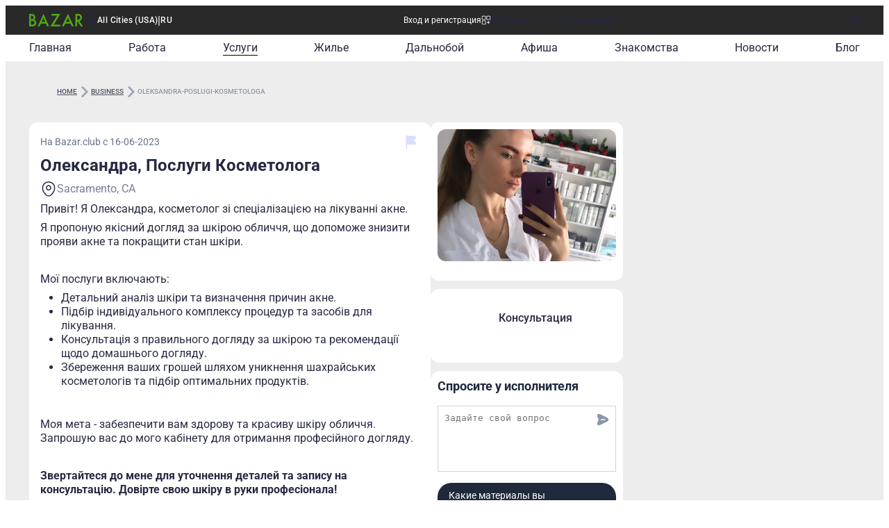

--- FILE ---
content_type: text/css; charset=utf-8
request_url: https://www.bazar.club/_nuxt/_slug_.CnmZZ7BR.css
body_size: 74
content:
@charset "UTF-8";iframe[data-v-c79ea18f]{border-radius:6px;max-width:100%}@media screen and (max-width:786px){iframe[data-v-c79ea18f]{width:100%}}.link[data-v-91ddeb9c]:before{content:"";inset:0;position:absolute}.custom-scrollbar[data-v-da5f133a]{scrollbar-color:#8c97ac;scrollbar-width:auto;-webkit-overflow-scrolling:auto;overflow-y:scroll;scrollbar-gutter:stable}.custom-scrollbar[data-v-da5f133a]::-webkit-scrollbar{width:5px}.custom-scrollbar[data-v-da5f133a]::-webkit-scrollbar-thumb{background-clip:padding-box;background-color:#8c97ac;border-radius:16px;border-right:1px solid transparent}.text-icon-hover[data-v-a83cfedf]:hover{color:#52a713}.text-icon-hover:hover .icon[data-v-a83cfedf]{--icon-color: #52a713}[data-v-a83cfedf] .video iframe{width:100%}.special-content[data-v-a83cfedf] :is(h1,h2,h3,h4,p,span){margin:15px 0}.special-content p[data-v-a83cfedf]{line-height:160%}.special-content[data-v-a83cfedf] :is(h1){font-size:1.5rem}.special-content[data-v-a83cfedf] :is(h2){font-size:1.4rem}.special-content[data-v-a83cfedf] :is(h3){font-size:1.2rem}


--- FILE ---
content_type: text/css; charset=utf-8
request_url: https://www.bazar.club/_nuxt/BaseTemplate.ChabeidW.css
body_size: -130
content:
.inactive-post[data-v-d7f8ad11]{position:relative}.inactive-post[data-v-d7f8ad11]:before{content:"";inset:0;position:absolute}.inactive-post[data-v-d7f8ad11]{filter:opacity(.5)}.inactive-post[data-v-d7f8ad11] .single-post-content{display:-webkit-box;-webkit-line-clamp:2;line-clamp:2;-webkit-box-orient:vertical;overflow:hidden}


--- FILE ---
content_type: text/javascript; charset=utf-8
request_url: https://www.bazar.club/_nuxt/BV03bDqk.js
body_size: -261
content:
import{aF as a}from"./C5sv8tlQ.js";var e=a();export{e as O};


--- FILE ---
content_type: text/javascript; charset=utf-8
request_url: https://www.bazar.club/_nuxt/BCgxlBq0.js
body_size: 1373
content:
import{_ as v,a as b}from"./D9rxzUcG.js";import{k as x,h as k,_ as h,g as c,o as w,aL as y}from"./C5sv8tlQ.js";import{q as d,d as N,v as F,l as $,E as m,Z as S,u,W as s,P as V,ab as L,X as M,a3 as B,a4 as T,a0 as z,Y as C,k as E,Q as p,_ as I,$ as R,a8 as W}from"./B89iue2T.js";import"./BbYULcFH.js";import"./mj_-v_t-.js";import"./CNk251C9.js";import"./BV03bDqk.js";import"./zKulARn9.js";import"./By98Bd2h.js";import"./c6KnJedI.js";import"./BCYy73wW.js";import"./BD2cbfO7.js";import"./Co0atx4E.js";import"./BW5WiQQo.js";import"./BZw5hcto.js";import"./C8sawlZ8.js";import"./Cu91tJqE.js";import"./Cn1Bc6Q9.js";import"./B0czS_Z-.js";import"./BOmSp-Z6.js";import"./D1fDqZUO.js";import"./DOK3jmaI.js";import"./FocMwlmn.js";import"./BZwrooRP.js";const j=[{name:"Главная",link:"/",routeNames:["location"]},{name:"Работа",link:"/job",routeNames:["location-job","location-job-category","location-workers","location-workers-category"]},{name:"Услуги",link:"/business",routeNames:["location-business","location-business-category"]},{name:"Жилье",link:"/properties",routeNames:["location-properties","location-properties-category","location-properties-type-property_type"]},{name:"Дальнобой",link:"/cdl",routeNames:["location-cdl","location-cdl-category","location-no-cdl","location-no-cdl-category","location-drivers-corner","location-drivers-corner-category","location-drivers-category-category"]},{name:"Афиша",link:"/afisha",routeNames:["location-afisha"]},{name:"Знакомства",link:"/dating",routeNames:["location-dating"]},{name:"Новости",link:"/news",routeNames:["location-news"]},{name:"Блог",link:"/blog",routeNames:["location-blog"]}],Y=d({__name:"Navigation",setup(_){const o=x(),t=N(null),i=F(()=>j);function l(a){return a==="/"?o.path==="/"||o.path.endsWith(`/${o.params.location}`):o.path.includes(a)}return $(()=>o.fullPath,()=>{t.value&&(t.value.scrollLeft=0)}),(a,e)=>{const r=k;return u(o).path!=="/single-promotion"?(s(),m("div",{key:0,ref_key:"wrapperRef",ref:t,class:"wrapper flex items-start self-stretch gap-2 overflow-x-scroll whitespace-nowrap border-rd-[0px_0px_16px_16px] bg-[#FFF] pb-4 pl-4 pr-4 pt-0 sm:hidden"},[(s(!0),m(V,null,L(u(i),n=>(s(),M(r,{key:n.name,to:n.link,class:C(["relative order-2 w-full cursor-pointer gap-2 rounded-2 bg-[#F2F2F2] px-3 py-2 text-4 text-dark-blue font-400 lh-4.5",{"router-link-active":l(n.link)}])},{default:B(()=>[T(z(a.$t(n.name)),1)]),_:2},1032,["to","class"]))),128))],512)):S("",!0)}}}),q=h(Y,[["__scopeId","data-v-b90e809f"]]),D={class:"min-h-screen flex flex-col bg-[#ededed]"},H={class:"flex flex-grow flex-col text-left"},fo=d({__name:"default",setup(_){const o=c(()=>0,"$IWTqfbgBdT"),t=c(()=>0,"$4Iha9YgIRg"),i=c("isVisibleMobileNavigation",()=>!1),{width:l}=w();function a(){const e=window.pageYOffset||document.documentElement.scrollTop,r=e>t.value?"down":"up";t.value=e<=0?0:e,r==="down"||e===0?o.value=-10:o.value=48,i.value=o.value===48}return E(()=>{l.value<640&&y(window,"scroll",a)}),(e,r)=>{const n=v,f=q,g=b;return s(),m("div",D,[p(n),I("main",H,[p(f,{style:W({top:`${u(o)}px`,transition:"top 0.3s"}),class:"sticky z-7 mb-4 pt-1"},null,8,["style"]),R(e.$slots,"default")]),p(g)])}}});export{fo as default};


--- FILE ---
content_type: text/javascript; charset=utf-8
request_url: https://www.bazar.club/_nuxt/CtdOR8yK.js
body_size: -269
content:
import{S as r}from"./C5sv8tlQ.js";function a(){return r}export{a as u};


--- FILE ---
content_type: text/javascript; charset=utf-8
request_url: https://www.bazar.club/_nuxt/0Iu8dX7I.js
body_size: -188
content:
import{k as e,m as u,l as n}from"./C5sv8tlQ.js";function a(){const o=e(),t=u();return n().public.appleIdUrl+t.resolve({name:o.name||void 0}).path}export{a as u};


--- FILE ---
content_type: text/javascript; charset=utf-8
request_url: https://www.bazar.club/_nuxt/D1fDqZUO.js
body_size: -185
content:
import"./C5sv8tlQ.js";const o=""+new URL("GooglePlay-white.CgxrYepW.svg",import.meta.url).href;export{o as _};


--- FILE ---
content_type: application/javascript; charset=UTF-8
request_url: https://www.bazar.club/cdn-cgi/challenge-platform/h/g/scripts/jsd/5eaf848a0845/main.js?
body_size: 4646
content:
window._cf_chl_opt={xkKZ4:'g'};~function(T1,A,N,J,z,S,G,k){T1=n,function(b,B,TQ,T0,e,m){for(TQ={b:484,B:466,e:396,m:449,E:472,y:435,F:424,M:462,c:475},T0=n,e=b();!![];)try{if(m=parseInt(T0(TQ.b))/1+-parseInt(T0(TQ.B))/2+parseInt(T0(TQ.e))/3+parseInt(T0(TQ.m))/4+parseInt(T0(TQ.E))/5+-parseInt(T0(TQ.y))/6*(-parseInt(T0(TQ.F))/7)+parseInt(T0(TQ.M))/8*(-parseInt(T0(TQ.c))/9),B===m)break;else e.push(e.shift())}catch(E){e.push(e.shift())}}(T,384729),A=this||self,N=A[T1(440)],J={},J[T1(403)]='o',J[T1(451)]='s',J[T1(385)]='u',J[T1(441)]='z',J[T1(454)]='n',J[T1(460)]='I',J[T1(389)]='b',z=J,A[T1(489)]=function(B,E,y,F,Ts,TV,Tc,TB,V,s,i,X,o,I){if(Ts={b:496,B:478,e:411,m:478,E:379,y:485,F:399,M:379,c:493,V:494,s:407,i:431,a:458},TV={b:443,B:407,e:467},Tc={b:447,B:463,e:470,m:450},TB=T1,null===E||void 0===E)return F;for(V=l(E),B[TB(Ts.b)][TB(Ts.B)]&&(V=V[TB(Ts.e)](B[TB(Ts.b)][TB(Ts.m)](E))),V=B[TB(Ts.E)][TB(Ts.y)]&&B[TB(Ts.F)]?B[TB(Ts.M)][TB(Ts.y)](new B[(TB(Ts.F))](V)):function(U,Te,K){for(Te=TB,U[Te(TV.b)](),K=0;K<U[Te(TV.B)];U[K+1]===U[K]?U[Te(TV.e)](K+1,1):K+=1);return U}(V),s='nAsAaAb'.split('A'),s=s[TB(Ts.c)][TB(Ts.V)](s),i=0;i<V[TB(Ts.s)];X=V[i],o=W(B,E,X),s(o)?(I='s'===o&&!B[TB(Ts.i)](E[X]),TB(Ts.a)===y+X?M(y+X,o):I||M(y+X,E[X])):M(y+X,o),i++);return F;function M(U,K,Tr){Tr=n,Object[Tr(Tc.b)][Tr(Tc.B)][Tr(Tc.e)](F,K)||(F[K]=[]),F[K][Tr(Tc.m)](U)}},S=T1(448)[T1(434)](';'),G=S[T1(493)][T1(494)](S),A[T1(491)]=function(B,m,Ti,Tm,E,y,F,M){for(Ti={b:427,B:407,e:407,m:392,E:450,y:391},Tm=T1,E=Object[Tm(Ti.b)](m),y=0;y<E[Tm(Ti.B)];y++)if(F=E[y],'f'===F&&(F='N'),B[F]){for(M=0;M<m[E[y]][Tm(Ti.e)];-1===B[F][Tm(Ti.m)](m[E[y]][M])&&(G(m[E[y]][M])||B[F][Tm(Ti.E)]('o.'+m[E[y]][M])),M++);}else B[F]=m[E[y]][Tm(Ti.y)](function(V){return'o.'+V})},k=function(TK,TU,TI,To,TX,Tv,TA,B,e,m){return TK={b:380,B:490},TU={b:468,B:468,e:468,m:450,E:388,y:468,F:397,M:450,c:468},TI={b:407},To={b:432},TX={b:407,B:397,e:447,m:463,E:470,y:447,F:463,M:463,c:432,V:450,s:450,i:450,a:468,v:450,X:447,o:463,I:432,U:450,K:450,O:432,L:450,d:450,R:450,P:388},Tv={b:393,B:397},TA=T1,B=String[TA(TK.b)],e={'h':function(E){return E==null?'':e.g(E,6,function(y,Tu){return Tu=n,Tu(Tv.b)[Tu(Tv.B)](y)})},'g':function(E,y,F,TN,M,V,s,i,X,o,I,U,K,O,L,R,P,H){if(TN=TA,E==null)return'';for(V={},s={},i='',X=2,o=3,I=2,U=[],K=0,O=0,L=0;L<E[TN(TX.b)];L+=1)if(R=E[TN(TX.B)](L),Object[TN(TX.e)][TN(TX.m)][TN(TX.E)](V,R)||(V[R]=o++,s[R]=!0),P=i+R,Object[TN(TX.y)][TN(TX.F)][TN(TX.E)](V,P))i=P;else{if(Object[TN(TX.e)][TN(TX.M)][TN(TX.E)](s,i)){if(256>i[TN(TX.c)](0)){for(M=0;M<I;K<<=1,y-1==O?(O=0,U[TN(TX.V)](F(K)),K=0):O++,M++);for(H=i[TN(TX.c)](0),M=0;8>M;K=H&1.05|K<<1,y-1==O?(O=0,U[TN(TX.s)](F(K)),K=0):O++,H>>=1,M++);}else{for(H=1,M=0;M<I;K=K<<1.32|H,O==y-1?(O=0,U[TN(TX.i)](F(K)),K=0):O++,H=0,M++);for(H=i[TN(TX.c)](0),M=0;16>M;K=K<<1.48|1&H,y-1==O?(O=0,U[TN(TX.V)](F(K)),K=0):O++,H>>=1,M++);}X--,X==0&&(X=Math[TN(TX.a)](2,I),I++),delete s[i]}else for(H=V[i],M=0;M<I;K=K<<1|H&1.83,O==y-1?(O=0,U[TN(TX.v)](F(K)),K=0):O++,H>>=1,M++);i=(X--,0==X&&(X=Math[TN(TX.a)](2,I),I++),V[P]=o++,String(R))}if(''!==i){if(Object[TN(TX.X)][TN(TX.o)][TN(TX.E)](s,i)){if(256>i[TN(TX.I)](0)){for(M=0;M<I;K<<=1,O==y-1?(O=0,U[TN(TX.v)](F(K)),K=0):O++,M++);for(H=i[TN(TX.I)](0),M=0;8>M;K=K<<1|H&1.68,O==y-1?(O=0,U[TN(TX.U)](F(K)),K=0):O++,H>>=1,M++);}else{for(H=1,M=0;M<I;K=K<<1|H,O==y-1?(O=0,U[TN(TX.K)](F(K)),K=0):O++,H=0,M++);for(H=i[TN(TX.O)](0),M=0;16>M;K=1&H|K<<1,O==y-1?(O=0,U[TN(TX.i)](F(K)),K=0):O++,H>>=1,M++);}X--,0==X&&(X=Math[TN(TX.a)](2,I),I++),delete s[i]}else for(H=V[i],M=0;M<I;K=1&H|K<<1,y-1==O?(O=0,U[TN(TX.L)](F(K)),K=0):O++,H>>=1,M++);X--,0==X&&I++}for(H=2,M=0;M<I;K=1&H|K<<1,O==y-1?(O=0,U[TN(TX.d)](F(K)),K=0):O++,H>>=1,M++);for(;;)if(K<<=1,O==y-1){U[TN(TX.R)](F(K));break}else O++;return U[TN(TX.P)]('')},'j':function(E,Tj){return Tj=TA,null==E?'':E==''?null:e.i(E[Tj(TI.b)],32768,function(y,Tg){return Tg=Tj,E[Tg(To.b)](y)})},'i':function(E,y,F,TD,M,V,s,i,X,o,I,U,K,O,L,R,H,P){for(TD=TA,M=[],V=4,s=4,i=3,X=[],U=F(0),K=y,O=1,o=0;3>o;M[o]=o,o+=1);for(L=0,R=Math[TD(TU.b)](2,2),I=1;R!=I;P=K&U,K>>=1,K==0&&(K=y,U=F(O++)),L|=I*(0<P?1:0),I<<=1);switch(L){case 0:for(L=0,R=Math[TD(TU.B)](2,8),I=1;I!=R;P=U&K,K>>=1,K==0&&(K=y,U=F(O++)),L|=(0<P?1:0)*I,I<<=1);H=B(L);break;case 1:for(L=0,R=Math[TD(TU.e)](2,16),I=1;I!=R;P=U&K,K>>=1,0==K&&(K=y,U=F(O++)),L|=I*(0<P?1:0),I<<=1);H=B(L);break;case 2:return''}for(o=M[3]=H,X[TD(TU.m)](H);;){if(O>E)return'';for(L=0,R=Math[TD(TU.b)](2,i),I=1;R!=I;P=K&U,K>>=1,0==K&&(K=y,U=F(O++)),L|=I*(0<P?1:0),I<<=1);switch(H=L){case 0:for(L=0,R=Math[TD(TU.e)](2,8),I=1;I!=R;P=K&U,K>>=1,K==0&&(K=y,U=F(O++)),L|=I*(0<P?1:0),I<<=1);M[s++]=B(L),H=s-1,V--;break;case 1:for(L=0,R=Math[TD(TU.B)](2,16),I=1;R!=I;P=K&U,K>>=1,K==0&&(K=y,U=F(O++)),L|=I*(0<P?1:0),I<<=1);M[s++]=B(L),H=s-1,V--;break;case 2:return X[TD(TU.E)]('')}if(V==0&&(V=Math[TD(TU.y)](2,i),i++),M[H])H=M[H];else if(s===H)H=o+o[TD(TU.F)](0);else return null;X[TD(TU.M)](H),M[s++]=o+H[TD(TU.F)](0),V--,o=H,0==V&&(V=Math[TD(TU.c)](2,i),i++)}}},m={},m[TA(TK.B)]=e.h,m}(),x();function l(B,TM,Tb,e){for(TM={b:411,B:427,e:446},Tb=T1,e=[];null!==B;e=e[Tb(TM.b)](Object[Tb(TM.B)](B)),B=Object[Tb(TM.e)](B));return e}function W(B,e,m,TF,Tn,E){Tn=(TF={b:479,B:379,e:415,m:379,E:400},T1);try{return e[m][Tn(TF.b)](function(){}),'p'}catch(y){}try{if(e[m]==null)return e[m]===void 0?'u':'x'}catch(F){return'i'}return B[Tn(TF.B)][Tn(TF.e)](e[m])?'a':e[m]===B[Tn(TF.m)]?'E':e[m]===!0?'T':!1===e[m]?'F':(E=typeof e[m],Tn(TF.E)==E?Q(B,e[m])?'N':'f':z[E]||'?')}function f(E,y,TE,T9,F,M,c,V,s,i,a,v){if(TE={b:429,B:483,e:422,m:417,E:433,y:452,F:498,M:404,c:408,V:465,s:410,i:402,a:459,v:444,X:421,o:405,I:433,U:395,K:401,O:433,L:455,d:423,R:481,P:437,H:497,Ty:382,Tp:383,TF:418,TM:490},T9=T1,!j(.01))return![];M=(F={},F[T9(TE.b)]=E,F[T9(TE.B)]=y,F);try{c=A[T9(TE.e)],V=T9(TE.m)+A[T9(TE.E)][T9(TE.y)]+T9(TE.F)+c.r+T9(TE.M),s=new A[(T9(TE.c))](),s[T9(TE.V)](T9(TE.s),V),s[T9(TE.i)]=2500,s[T9(TE.a)]=function(){},i={},i[T9(TE.v)]=A[T9(TE.E)][T9(TE.X)],i[T9(TE.o)]=A[T9(TE.I)][T9(TE.U)],i[T9(TE.K)]=A[T9(TE.O)][T9(TE.L)],i[T9(TE.d)]=A[T9(TE.I)][T9(TE.R)],a=i,v={},v[T9(TE.P)]=M,v[T9(TE.H)]=a,v[T9(TE.Ty)]=T9(TE.Tp),s[T9(TE.TF)](k[T9(TE.TM)](v))}catch(X){}}function j(b,TW,T2){return TW={b:406},T2=T1,Math[T2(TW.b)]()<b}function g(Tl,T3,b){return Tl={b:422,B:471},T3=T1,b=A[T3(Tl.b)],Math[T3(Tl.B)](+atob(b.t))}function Y(Ta,Th,m,E,y,F,M){Th=(Ta={b:426,B:387,e:413,m:436,E:477,y:384,F:457,M:486,c:474,V:461,s:473,i:445},T1);try{return m=N[Th(Ta.b)](Th(Ta.B)),m[Th(Ta.e)]=Th(Ta.m),m[Th(Ta.E)]='-1',N[Th(Ta.y)][Th(Ta.F)](m),E=m[Th(Ta.M)],y={},y=cJDYB1(E,E,'',y),y=cJDYB1(E,E[Th(Ta.c)]||E[Th(Ta.V)],'n.',y),y=cJDYB1(E,m[Th(Ta.s)],'d.',y),N[Th(Ta.y)][Th(Ta.i)](m),F={},F.r=y,F.e=null,F}catch(c){return M={},M.r={},M.e=c,M}}function D(TS,T4,b,B,e){return TS={b:471,B:442},T4=T1,b=3600,B=g(),e=Math[T4(TS.b)](Date[T4(TS.B)]()/1e3),e-B>b?![]:!![]}function T(TH){return TH='clientInformation,9lNVJLP,detail,tabIndex,getOwnPropertyNames,catch,onload,gRjkt7,stringify,error,247872KWSJJZ,from,contentWindow,href,location,cJDYB1,cmFeIwhgRF,Qgcf5,error on cf_chl_props,includes,bind,success,Object,chctx,/b/ov1/0.8499842277223296:1765603928:tCQorP-XFv-BC_Q0pOkmNk105J87w4NQOjv_9tH8qi0/,Array,fromCharCode,event,source,jsd,body,undefined,status,iframe,join,boolean,onreadystatechange,map,indexOf,5J9EDYVuCOKwoFMx1WBlHIj-r67+4hANLXfe8$yk3gmUSTZnditpacsGzvq20RbQP,Function,gKwbC5,148116enRrBl,charAt,addEventListener,Set,function,chlApiRumWidgetAgeMs,timeout,object,/invisible/jsd,chlApiUrl,random,length,XMLHttpRequest,onerror,POST,concat,cloudflare-invisible,style,readyState,isArray,[native code],/cdn-cgi/challenge-platform/h/,send,xhr-error,sid,vKoX8,__CF$cv$params,chlApiClientVersion,10983eqLziB,log,createElement,keys,DOMContentLoaded,msg,toString,isNaN,charCodeAt,_cf_chl_opt,split,2802NxrcPD,display: none,errorInfoObject,loading,parent,document,symbol,now,sort,chlApiSitekey,removeChild,getPrototypeOf,prototype,_cf_chl_opt;XQlKq9;mpuA2;BYBs3;bqzg9;gtpfA4;SZQFk7;rTYyd6;gTvhm6;ubgT9;JrBNE9;NgAVk0;YBjhw4;WvQh6;cJDYB1;Qgcf5;eHVD2;VJwN2,2980708caMZhh,push,string,xkKZ4,/jsd/oneshot/5eaf848a0845/0.8499842277223296:1765603928:tCQorP-XFv-BC_Q0pOkmNk105J87w4NQOjv_9tH8qi0/,number,hhzn3,http-code:,appendChild,d.cookie,ontimeout,bigint,navigator,7248456FfmsCU,hasOwnProperty,api,open,1125528tSLqAn,splice,pow,postMessage,call,floor,392030PEDCOj,contentDocument'.split(','),T=function(){return TH},T()}function C(b,B,Tx,Tk,TY,TG,T5,e,m,E){Tx={b:422,B:425,e:433,m:408,E:465,y:410,F:417,M:433,c:452,V:453,s:464,i:402,a:459,v:480,X:409,o:488,I:487,U:464,K:418,O:490,L:482},Tk={b:419},TY={b:386,B:386,e:495,m:456,E:386},TG={b:402},T5=T1,e=A[T5(Tx.b)],console[T5(Tx.B)](A[T5(Tx.e)]),m=new A[(T5(Tx.m))](),m[T5(Tx.E)](T5(Tx.y),T5(Tx.F)+A[T5(Tx.M)][T5(Tx.c)]+T5(Tx.V)+e.r),e[T5(Tx.s)]&&(m[T5(Tx.i)]=5e3,m[T5(Tx.a)]=function(T6){T6=T5,B(T6(TG.b))}),m[T5(Tx.v)]=function(T7){T7=T5,m[T7(TY.b)]>=200&&m[T7(TY.B)]<300?B(T7(TY.e)):B(T7(TY.m)+m[T7(TY.E)])},m[T5(Tx.X)]=function(T8){T8=T5,B(T8(Tk.b))},E={'t':g(),'lhr':N[T5(Tx.o)]&&N[T5(Tx.o)][T5(Tx.I)]?N[T5(Tx.o)][T5(Tx.I)]:'','api':e[T5(Tx.U)]?!![]:![],'payload':b},m[T5(Tx.K)](k[T5(Tx.O)](JSON[T5(Tx.L)](E)))}function Z(e,m,TP,Tz,E,y,F){if(TP={b:412,B:464,e:495,m:382,E:420,y:381,F:495,M:439,c:469,V:483,s:476,i:469},Tz=T1,E=Tz(TP.b),!e[Tz(TP.B)])return;m===Tz(TP.e)?(y={},y[Tz(TP.m)]=E,y[Tz(TP.E)]=e.r,y[Tz(TP.y)]=Tz(TP.F),A[Tz(TP.M)][Tz(TP.c)](y,'*')):(F={},F[Tz(TP.m)]=E,F[Tz(TP.E)]=e.r,F[Tz(TP.y)]=Tz(TP.V),F[Tz(TP.s)]=m,A[Tz(TP.M)][Tz(TP.i)](F,'*'))}function Q(B,e,Ty,TT){return Ty={b:394,B:447,e:430,m:470,E:392,y:416},TT=T1,e instanceof B[TT(Ty.b)]&&0<B[TT(Ty.b)][TT(Ty.B)][TT(Ty.e)][TT(Ty.m)](e)[TT(Ty.E)](TT(Ty.y))}function n(b,r,B){return B=T(),n=function(e,m,h){return e=e-379,h=B[e],h},n(b,r)}function x(TR,Td,TL,TC,b,B,e,m,E){if(TR={b:422,B:464,e:414,m:438,E:398,y:398,F:428,M:390,c:390},Td={b:414,B:438,e:390},TL={b:492},TC=T1,b=A[TC(TR.b)],!b)return;if(!D())return;(B=![],e=b[TC(TR.B)]===!![],m=function(Tf,y){if(Tf=TC,!B){if(B=!![],!D())return;y=Y(),C(y.r,function(F){Z(b,F)}),y.e&&f(Tf(TL.b),y.e)}},N[TC(TR.e)]!==TC(TR.m))?m():A[TC(TR.E)]?N[TC(TR.y)](TC(TR.F),m):(E=N[TC(TR.M)]||function(){},N[TC(TR.c)]=function(TJ){TJ=TC,E(),N[TJ(Td.b)]!==TJ(Td.B)&&(N[TJ(Td.e)]=E,m())})}}()

--- FILE ---
content_type: text/javascript; charset=utf-8
request_url: https://www.bazar.club/_nuxt/C12LRFpz.js
body_size: 10199
content:
import{_ as fe}from"./BUHMyr0h.js";import{_ as he}from"./BEVPAOvx.js";import{_ as xe}from"./C4ummhtw.js";import{_ as ve,a as ge}from"./BUfNPja9.js";import{q as z,E as i,Z as h,W as l,_ as t,Q as n,a4 as T,a0 as a,u as e,P as U,ab as L,a3 as v,v as P,Y as q,a8 as be,d as D,c as I,X as E,a1 as ae,a2 as ye,p as $e,ae as we,z as ke}from"./B89iue2T.js";import{_ as Z,e as V,p as re,t as ce,s as G,P as de,aT as Ce,aK as De,f as Fe,$ as Se,C as Re,j as Be,k as ue,d as me,g as Ee,u as ze,aN as Ae}from"./C5sv8tlQ.js";import{_ as je,a as Ie}from"./B3AUj0uD.js";import{_ as Pe}from"./muhKULlE.js";import{u as le}from"./CtdOR8yK.js";import{_ as Te}from"./Cu91tJqE.js";import{_ as Ve}from"./BlOTQwD8.js";import{_ as Me}from"./CSbK9yhG.js";import{_ as Ue}from"./C0IJSTct.js";import{_ as pe}from"./B6n0GBwb.js";import{u as _e}from"./CXbe_joo.js";import{_ as Le}from"./Drjp3Mj_.js";import{o as ie}from"./B0czS_Z-.js";import{_ as He}from"./BImSsdyu.js";import Ye from"./Fdx3kvpG.js";import{s as qe}from"./Co0atx4E.js";import{_ as Ne}from"./D1fDqZUO.js";import{_ as Oe}from"./DOK3jmaI.js";import{_ as We}from"./DrgKbQk6.js";import{_ as Qe}from"./CjjNqWlL.js";import{_ as Ze}from"./DjR20sfM.js";import{_ as Ge,a as Ke}from"./Bh6lQpih.js";import{u as Xe}from"./nnztl6t5.js";import{u as Je}from"./CEuP-nwt.js";import{u as et}from"./Djv6gguq.js";import{u as tt}from"./0Iu8dX7I.js";import"./BZw5hcto.js";import"./BWGdnOD5.js";import"./DUZZevyH.js";import"./CGR5Wwtj.js";import"./HP9aqPC0.js";import"./D2WbekSA.js";import"./DA_0xtff.js";import"./CPFniPlz.js";import"./CkLQ0mRT.js";import"./DjVv4hTb.js";import"./edCUJFd5.js";import"./CYcLyMoV.js";import"./DMO4Y12I.js";import"./g_OusYeB.js";import"./BCYy73wW.js";import"./DGZ4K7uC.js";import"./D5OFLQ4Q.js";import"./Dsx2rO4M.js";const st={key:0,class:"m-t-4"},ot=z({__name:"Map",props:{address:{}},setup(x){const u=x,d=`https://maps.google.com/maps?q=${u.address??""}&t=&z=13&ie=UTF8&iwloc=&output=embed`;return(o,c)=>u.address?(l(),i("div",st,[t("iframe",{id:"gmap_canvas",src:d,width:"277",height:"277",frameborder:"0",scrolling:"no",marginheight:"0",marginwidth:"0"})])):h("",!0)}}),nt=Z(ot,[["__scopeId","data-v-c79ea18f"]]),lt={key:0,class:"m-t-3 flex shrink-0 flex-row justify-between gap-y-2 md:m-t-0 md:flex-col"},at={class:"flex items-center justify-between gap-x-6 lt-sm:gap-x-2"},it={class:"flex items-center gap-x-1 text-base text-[#262940] leading-snug"},rt={class:"flex items-center gap-[2px] border-1 border-[#D9DDFF] rounded-5 border-solid px-2 text-4 text-[#393C51] font-400 lh-5"},ct={class:"text-right text-3 text-[#787D99] font-400 lh-4"},dt={class:"flex items-center justify-between gap-x-6 lt-sm:gap-x-2"},ut={class:"flex items-center gap-x-1 text-base text-[#262940] leading-snug"},mt={class:"flex items-center gap-[2px] border-1 border-[#D9DDFF] rounded-5 border-solid px-2 text-4 text-[#393C51] font-400 lh-5"},pt={class:"text-right text-3 text-[#787D99] font-400 lh-4"},_t=z({__name:"OpenHours",props:{openTime:{},closeTime:{}},setup(x){const u=x,d=le();return(o,c)=>{const r=V;return u.openTime?(l(),i("div",lt,[t("div",at,[t("div",it,[n(r,{name:"clock"}),c[0]||(c[0]=t("span",null,"Open:",-1))]),t("span",rt,[T(a(e(d)(u.openTime).format("h:mm"))+" ",1),t("span",ct,a(e(d)(u.openTime).format("a")),1)])]),t("div",dt,[t("div",ut,[n(r,{name:"clock"}),c[1]||(c[1]=t("span",null,"Closes:",-1))]),t("span",mt,[T(a(e(d)(u.closeTime).format("h:mm"))+" ",1),t("span",pt,a(e(d)(u.closeTime).format("a")),1)])])])):h("",!0)}}}),ft={key:0},ht={class:"m-b-2.5 flex items-center gap-x-1"},xt={class:"text-xl text-[#393c51] font-semibold leading-normal"},vt={class:"flex flex-col gap-y-3 rounded-3 bg-[#f6f6f6] p-x-3 p-y-4"},gt={class:"text-base text-[#262940] font-normal leading-snug"},bt={class:"shrink-0 text-lg text-[#262940] font-semibold leading-snug"},yt=z({__name:"PriceBlock",props:{items:{},iconName:{},title:{}},setup(x){const u=x;return(d,o)=>{const c=V;return u.items?(l(),i("div",ft,[t("div",ht,[n(c,{name:u.iconName,size:"32"},null,8,["name"]),t("h5",xt,a(d.$t(u.title)),1)]),t("div",vt,[(l(!0),i(U,null,L(u.items,r=>(l(),i("div",{key:r.local_id,class:"flex justify-between gap-2"},[t("div",gt,a(r.title),1),t("div",bt,[t("span",null,"$"+a(r.min_price),1),o[0]||(o[0]=T(" - ",-1)),t("span",null,"$"+a(r.max_price),1)])]))),128))])])):h("",!0)}}}),$t={key:0},wt={class:"m-b-2.5 flex items-center gap-x-1"},kt={class:"text-xl text-[#393c51] font-semibold leading-normal"},Ct={class:"flex flex-col gap-y-4 rounded-xl bg-neutral-100 px-3 py-3.5"},Dt={class:"text-lg color-[#393C51] font-medium leading-snug underline"},Ft={class:"mt-1 text-sm color-[#4C4F61] font-normal leading-none font-['Roboto']"},St=z({__name:"Vacancies",props:{items:{}},setup(x){return(u,d)=>{const o=V,c=Te;return u.items.length?(l(),i("div",$t,[t("div",wt,[n(o,{name:"note",size:"32"}),t("h5",kt,a(u.$t("Вакансии от компании")),1)]),t("div",Ct,[(l(!0),i(U,null,L(u.items,r=>(l(),i("div",{key:r.id,class:"relative"},[n(c,{route:{name:`location-${r.type}-post-slug`,params:{slug:r.slug}},class:"link"},{default:v(()=>[t("div",Dt,a(r.title),1)]),_:2},1032,["route"]),t("div",Ft,a(r.short_content),1)]))),128))])])):h("",!0)}}}),Rt=Z(St,[["__scopeId","data-v-91ddeb9c"]]),Bt={key:0,class:"flex items-center gap-3"},Et=z({__name:"Rating",props:{rate:{},starsWrapperClass:{},rateClass:{}},setup(x){const u=P(()=>{if(x.rate<=0)return[];const d=Math.min(Math.max(x.rate,0),5);return Array.from({length:5},(o,c)=>{const r=d-c;return r>=1?100:r>0?r*100:0})});return(d,o)=>d.rate>0?(l(),i("div",Bt,[t("span",{class:q(["shrink-0 text-4.5 text-dark-blue font-600 lh-5.5",d.rateClass])},a(d.rate.toFixed(1)),3),t("div",{class:q(["flex items-center gap-1",d.starsWrapperClass])},[(l(!0),i(U,null,L(u.value,(c,r)=>(l(),i("span",{key:`star-${r}`,class:"relative"},[o[1]||(o[1]=t("i",{class:"pi pi-star text-5 text-[#787D99]"},null,-1)),t("span",{class:"absolute inset-0 overflow-hidden",style:be({width:`${c}%`})},[...o[0]||(o[0]=[t("i",{class:"pi pi-star-fill text-5 text-[#F8AE15]"},null,-1)])],4)]))),128))],2)])):h("",!0)}}),zt={class:"flex flex-col gap-2"},At={class:"text-3.5 text-[#0A0A0A] font-500 lh-[100%]"},jt={key:0,class:"text-3.5 text-[#EE3617] lh-4.5"},It={class:"flex items-center gap-3"},Pt=z({__name:"ReplyForm",props:{postId:{},review:{},userData:{}},emits:["close","onCreate"],setup(x,{emit:u}){const d=u,{businessReviewReplySchema:o}=_e(),c=D(!1),r=D(!1),{handleSubmit:g,errors:F,resetForm:s,defineField:S}=re({validationSchema:ce(o),initialValues:{post_id:x.postId,parent_id:x.review.id,name:x.userData.name}}),[b]=S("description"),R=g(async p=>{c.value=!0,await $instanceFetch("/v1/review",{method:"POST",body:p,onResponse:({response:m})=>{m.ok?(d("onCreate",m._data.data),d("close")):r.value=!0,c.value=!1}})});function k(){s(),d("close")}return(p,m)=>{const $=pe,w=G;return l(),i("div",zt,[t("h4",At,a(p.$t("Добавить комментарий")),1),n($,{value:e(b),"onUpdate:value":m[0]||(m[0]=C=>I(b)?b.value=C:null),errors:e(F).description,"max-length":1e3,required:"","submit-form-height":"","no-text-left":""},null,8,["value","errors"]),e(r)?(l(),i("span",jt,a(p.$t("Не удалось отправить ответ, попробуйте еще раз")),1)):h("",!0),t("div",It,[n(w,{label:p.$t("Отмена"),"aria-label":"cancel-reply-form",class:"rounded-2 border-none bg-[#EDEDED] px-13.5 py-2 text-3.5 text-[#8C97AC] font-500 lh-5",disabled:e(c),onClick:k},null,8,["label","disabled"]),n(w,{label:p.$t("Ответить"),class:"rounded-2 border-none px-13.5 py-2 text-3.5 font-500 lh-5","aria-label":"submit-reply-form",loading:e(c),onClick:e(R)},null,8,["label","loading","onClick"])])])}}}),Tt={class:"flex flex-col border-b-1 border-b-[#EDEDED] border-b-solid p-4"},Vt={class:"flex flex-col gap-2"},Mt={class:"flex items-center gap-3"},Ut=["src","alt"],Lt={key:1,class:"rounded-[50%] bg-[#EDEDED] p-1.5"},Ht={class:"flex flex-col gap-0.5"},Yt={class:"text-4 text-[#0A0A0A] font-400 lh-6"},qt={class:"flex items-center gap-1"},Nt={class:"text-4 text-dark-blue font-400 lh-6"},Ot={class:"flex items-center justify-between"},Wt={class:"text-3 text-[#8C97AC] font-400 lh-5.5"},Qt={class:"text-3.5 text-[#1877F7] font-400 lh-5"},Zt={key:0,class:"flex flex-col gap-2 border-t-1 border-t-[#EDEDED] border-t-solid pl-8 pt-4"},Gt={key:0,class:"flex items-center justify-between"},Kt={class:"w-fit flex items-center justify-center gap-2.5 overflow-hidden border-rd-1.5 bg-[rgba(59,130,246,0.10)] px-1.5 py-0.5 text-3 text-[#2563EB] lh-4"},Xt={key:1,class:"flex items-center gap-3"},Jt={class:"size-[32px]"},es=["src","alt"],ts={key:1,class:"rounded-[50%] bg-[#EDEDED] p-1.5"},ss={class:"flex flex-col gap-0.5"},os={class:"text-4 text-[#0A0A0A] font-400 lh-5.5"},ns={class:"w-fit flex items-center justify-center gap-2.5 overflow-hidden border-rd-1.5 bg-[rgba(59,130,246,0.10)] px-1.5 py-0.5 text-3 text-[#2563EB] lh-4"},ls={class:"text-4 text-[#262940] lh-6"},as={class:"text-3 text-[#8C97AC] font-400 lh-5.5"},is=z({__name:"Item",props:{postId:{},review:{},owner:{},canReply:{type:Boolean},userData:{}},setup(x){const u=le(),d=D(!1),o=D(x.review),c=D(!1),r=D(!1),g=D("default"),F=P(()=>x.canReply&&!o.value.child);function s(){d.value=!0}async function S(){o.value.child&&(c.value=!0,await $instanceFetch("/v1/profile/reviews/status",{method:"PUT",body:{status:"trash",id:o.value.child.id},onResponse:({response:p})=>{p.ok?(o.value.child=null,g.value="success"):g.value="fail",c.value=!1}}),c.value=!1)}function b(){r.value=!0}function R(){r.value=!1}function k(p){o.value.child=p}return(p,m)=>{const $=V,w=G,C=Pt,A=Le;return l(),i("div",null,[t("div",Tt,[t("div",Vt,[t("div",Mt,[e(o).user?.photo_url?(l(),i("img",{key:0,src:("optimizedImageUrl"in p?p.optimizedImageUrl:e(ie))(e(o).user?.photo_url,"original"),alt:e(o).user?.name||e(o).name,class:"size-[32px] rounded-[50%]"},null,8,Ut)):(l(),i("div",Lt,[n($,{name:"frame-bold",color:"#CCCCDE"})])),t("div",Ht,[t("span",Yt,a(e(o).user?.name||e(o).name),1),t("div",qt,[(l(!0),i(U,null,L(e(o).stars,f=>(l(),i("i",{key:`star-${f}`,class:"pi pi-star-fill text-[#F8AE15] lh-4.5"}))),128)),(l(!0),i(U,null,L(5-e(o).stars,f=>(l(),i("i",{key:`star-${f}`,class:"pi pi-star text-[#787D99] lh-4.5"}))),128))])])]),t("p",Nt,a(e(o).description),1),t("div",Ot,[t("span",Wt,a(e(u)(e(o).publish_date).format("DD.MM.YY")),1),e(F)&&!e(d)?(l(),E(w,{key:0,class:"ml-auto flex items-center gap-1 rounded-1 p-0",text:"",severity:"secondary","aria-label":"show-reply-form",onClick:s},{default:v(()=>[m[3]||(m[3]=t("i",{class:"pi pi-reply text-[#1877F7]"},null,-1)),t("span",Qt,a(p.$t("Ответить")),1)]),_:1})):h("",!0)]),e(o).child?(l(),i("div",Zt,[p.userData&&p.userData.id===e(o).child.user?.id?(l(),i("div",Gt,[t("div",Kt,a(p.$t("Ваш ответ")),1),n(w,{class:"p-0",text:"","aria-label":"delete-reply",onClick:b},{default:v(()=>[n($,{name:"trash",size:"18"})]),_:1})])):(l(),i("div",Xt,[t("div",Jt,[e(o).child.user?.photo_url?(l(),i("img",{key:0,src:("optimizedImageUrl"in p?p.optimizedImageUrl:e(ie))(e(o).child.user?.photo_url,"original"),alt:e(o).child.user?.name||e(o).child.name,class:"size-[32px] rounded-[50%]"},null,8,es)):(l(),i("div",ts,[n($,{name:"frame-bold",color:"#CCCCDE"})]))]),t("div",ss,[t("span",os,a(e(o).child.user?.name||e(o).child.name),1),t("div",ns,a(p.$t("Ответ бизнеса")),1)])])),t("p",ls,a(e(o).child.description),1),t("span",as,a(e(u)(e(o).child.publish_date).format("DD.MM.YY")),1)])):e(d)?(l(),E(C,{key:1,review:e(o),"user-data":p.userData,"post-id":p.postId,onClose:m[0]||(m[0]=f=>d.value=!1),onOnCreate:k},null,8,["review","user-data","post-id"])):h("",!0)])]),n(A,{visible:e(r),"onUpdate:visible":m[1]||(m[1]=f=>I(r)?r.value=f:null),status:e(g),"onUpdate:status":m[2]||(m[2]=f=>I(g)?g.value=f:null),pending:e(c),title:"Вы уверенны что хотите удалить ответ?","success-title":"Ответ успешно удален","success-button-label":"Вернутся к отзывам","fail-title":"Произошла ошибка! Нам не удалось удалить ответ, повторите чуть позже","confirm-button-label":"Удалить","confirm-button-class":"bg-[#EE3617]!",onConfirm:S,onHide:R},{"default-icon":v(()=>[n($,{name:"trash-bold",color:"#FFF",size:"54"})]),_:1},8,["visible","status","pending"])])}}}),rs={key:0,class:"flex flex-col gap-4 lt-sm:h-full lt-sm:pb-6"},cs={class:"flex flex-col gap-1"},ds={class:"text-6 text-dark-blue font-600 lh-7 lt-sm:pl-4 sm:text-center sm:text-5 sm:lh-6"},us={class:"text-center text-4 text-[#787D99] lh-5.5 lt-sm:hidden"},ms={class:"text-3.5 text-[#787D99] lh-4.5 sm:hidden"},ps={class:"mt-auto flex flex-col items-center gap-2.5 rounded-4 bg-[#EAF0FD] p-6 sm:p-4"},_s={class:"text-center text-4.5 text-[#393C51] font-600 lh-6"},fs={key:1,class:"mt-2 flex items-center gap-2"},hs={for:"business-review-should-register-user",class:"cursor-pointer text-4 text-[#4C4F61] lh-5.5"},xs={key:1,class:"w-full flex flex-col items-center gap-3"},vs={class:"flex flex-col items-center gap-2"},gs={class:"text-center text-6 text-[#262940] font-600 lh-7"},bs={class:"max-w-89.5 text-center text-4.5 text-[#4C4F61] font-400 lh-6"},ys={class:"text-center text-6 text-[#52A713] font-500 lh-7"},$s={key:2,class:"w-full flex flex-col items-center"},ws={class:"mb-2 text-center text-6 text-dark-blue font-600 lh-7"},ks={class:"mb-4.5 w-[326px] text-center text-4.5 text-[#4C4F61] lh-6"},Cs={key:2,class:"w-full flex flex-col gap-5"},Ds={class:"w-full flex gap-3.5"},Fs=z({__name:"FormPopup",props:ae({postId:{}},{modelValue:{type:Boolean,required:!0},modelModifiers:{}}),emits:ae(["onCreate"],["update:modelValue"]),setup(x,{emit:u}){const d=x,o=u,c=ye(x,"modelValue"),r=de(),g=P(()=>r.getUserData),{businessReviewSchema:F}=_e(),{handleSubmit:s,errors:S,resetForm:b,defineField:R}=re({validationSchema:ce(F),initialValues:{post_id:d.postId,name:g.value?.name||void 0}}),[k]=R("name"),[p]=R("description"),[m]=R("stars"),$=D(!1),w=D(!g.value),C=D(0),A=D(15),f=D("form"),K=s(async y=>{$.value=!0,await $instanceFetch("/v1/review",{method:"POST",body:y,onResponse:({response:_})=>{_.ok?(C.value=_._data.data.id,o("onCreate",_._data.data),f.value=w.value?"auth":"success",f.value==="success"&&N()):(f.value="fail",$.value=!1)}}),$.value=!1});async function X(y){await $instanceFetch("/v1/review/link",{method:"POST",headers:{Authorization:`Bearer ${y}`,"B-Traffic-Source":"website"},body:{review_id:C.value},onResponse:({response:_})=>{_.ok?(f.value="success",N()):f.value="fail"}})}function J(){f.value="form",c.value=!1}let j;function N(){A.value=15,j=Ce(async()=>{if(A.value===0){clearInterval(j),await De("https://bazar.onelink.me/fHjd/czv4y0kt",{external:!0,open:{target:"_blank"}}),J();return}A.value-=1},1e3)}function M(){f.value!=="fail"&&b({values:{name:g.value?.name||void 0}}),f.value="form",w.value=!g.value,C.value=0,A.value=15,clearInterval(j)}return $e(()=>{M()}),(y,_)=>{const ee=He,te=pe,se=Ye,oe=Se,ne=qe,O=V,W=Re,Q=G,H=Fe,Y=Be;return l(),E(Y,{visible:c.value,"onUpdate:visible":_[4]||(_[4]=B=>c.value=B),"full-screen-mob":e(f)==="form",class:"sm:max-h-[80%]! sm:max-w-[358px]!","header-class":"py-0!","content-class":["bg-white",{"pb-8 pt-10 sm:pt-0.5 ":e(f)==="form"}],"footer-class":["bg-white lt-sm:border-t-1 lt-sm:border-t-solid lt-sm:border-t-[#EDEDED]",{"p-0!":e(f)==="auth"}],"icons-class":{"lt-sm:left-1":e(f)==="form"},"close-icon-class":"text-4 sm:text-4.5",onHide:M},{content:v(()=>[e(f)==="form"?(l(),i("div",rs,[t("div",cs,[t("h3",ds,a(y.$t("Оставить отзыв")),1),t("span",us,a(y.$t("Ваш отзыв скоро увидят другие.")),1)]),e(g)?h("",!0):(l(),E(ee,{key:0,modelValue:e(k),"onUpdate:modelValue":_[0]||(_[0]=B=>I(k)?k.value=B:null),errors:e(S).name,"full-width":"",required:"",placeholder:"Введите полное имя","max-length":120},null,8,["modelValue","errors"])),n(te,{value:e(p),"onUpdate:value":_[1]||(_[1]=B=>I(p)?p.value=B:null),errors:e(S).description,"max-length":1e3,placeholder:"Оставить отзыв",required:"","submit-form-height":"","no-text-left":""},null,8,["value","errors"]),t("span",ms,a(y.$t("Ваш отзыв скоро увидят другие.")),1),t("div",ps,[t("span",_s,a(y.$t("Пожалуйста поставьте оценку")),1),n(oe,{errors:e(S).stars,"full-width":"",class:"flex flex-col items-center justify-center"},{field:v(()=>[n(se,{modelValue:e(m),"onUpdate:modelValue":_[2]||(_[2]=B=>I(m)?m.value=B:null),cancel:!1,class:"gap-4 py-2.5"},{officon:v(()=>[..._[5]||(_[5]=[t("i",{class:"pi pi-star text-9.5 text-[#787D99] lh-4.5"},null,-1)])]),onicon:v(()=>[..._[6]||(_[6]=[t("i",{class:"pi pi-star-fill text-9.5 text-[#F8AE15] lh-4.5"},null,-1)])]),_:1},8,["modelValue"])]),_:1},8,["errors"])]),e(g)?h("",!0):(l(),i("div",fs,[n(ne,{modelValue:e(w),"onUpdate:modelValue":_[3]||(_[3]=B=>I(w)?w.value=B:null),"input-id":"business-review-should-register-user","aria-label":"toggle-register-user","aria-labelledby":"business-review-should-register-user",binary:""},null,8,["modelValue"]),t("label",hs,a(y.$t("Зарегистрировать меня на BAZAR.club")),1)]))])):h("",!0),e(f)==="success"?(l(),i("div",xs,[n(O,{name:"tick-circle",size:"54",color:"#52A713"}),t("div",vs,[t("h3",gs,a(y.$t("Ваш отзыв отправлен!")),1),t("p",bs,a(y.$t("Чтобы отзыв отобразился и вы могли следить за ответами — скачайте приложение Bazar. Это займёт всего пару секунд!")),1)]),t("span",ys," 00:"+a(e(A).toString().padStart(2,"0")),1),_[7]||(_[7]=t("img",{src:"https://d3hr4p3ycp9vo6.cloudfront.net/images/media/2025/9/17/68ca8200c161e.webp",alt:"app-qr",class:"size-[116px] lt-sm:hidden"},null,-1))])):h("",!0),e(f)==="fail"?(l(),i("div",$s,[t("h3",ws,[T(a(y.$t("Не удалось оптравить"))+" ",1),_[8]||(_[8]=t("br",null,null,-1)),T(" "+a(y.$t("ваш отзыв")),1)]),t("p",ks,[T(a(y.$t("Произошла ошибка"))+". ",1),_[9]||(_[9]=t("br",null,null,-1)),t("span",null,a(y.$t("Попробуйте отправить повторно"))+".",1)]),n(O,{name:"close-circle-bold",size:"100",color:"#EE3617"})])):h("",!0),e(f)==="auth"?(l(),E(W,{key:3,"no-redirect":"",onSuccessAuth:X})):h("",!0)]),footer:v(()=>[e(f)==="form"?(l(),E(Q,{key:0,label:y.$t("Отправить"),class:"w-full py-4 text-4.5 text-[#FFF] font-500 lh-5",loading:e($),onClick:e(K)},null,8,["label","loading","onClick"])):h("",!0),e(f)==="fail"?(l(),E(Q,{key:1,severity:"info",label:y.$t("Попробовать еще раз"),class:"w-full rounded-3",onClick:M},null,8,["label"])):h("",!0),e(f)==="success"?(l(),i("div",Cs,[n(H,{class:"w-full rounded-2.5 bg-brand py-4 text-center text-4.5 text-[#FFF] font-500 lh-5",to:"https://bazar.onelink.me/fHjd/czv4y0kt",target:"_blank",external:""},{default:v(()=>[T(a(y.$t("Скачать приложение")),1)]),_:1}),t("div",Ds,[n(H,{to:"https://bazar.onelink.me/fHjd/czv4y0kt",target:"_blank","aria-label":"google-play-link",class:"w-full flex items-center justify-center border-rd-2.5 bg-[#000] px-[25px] py-3.5 lt-sm:px-[22px]"},{default:v(()=>[..._[10]||(_[10]=[t("img",{src:Ne,alt:"google-play",class:"h-[26px] w-full"},null,-1)])]),_:1}),n(H,{to:"https://bazar.onelink.me/fHjd/czv4y0kt",target:"_blank","aria-label":"app-store-link",class:"w-full flex items-center justify-center border-rd-2.5 bg-[#000] px-[25px] py-3.5 lt-sm:px-[22px]"},{default:v(()=>[..._[11]||(_[11]=[t("img",{src:Oe,alt:"app-store",class:"h-[26px] w-full"},null,-1)])]),_:1})])])):h("",!0)]),_:1},8,["visible","full-screen-mob","content-class","footer-class","icons-class"])}}}),Ss={class:"flex flex-col"},Rs={class:"flex items-center gap-3"},Bs={class:"shrink-0 text-4.5 text-dark-blue font-600 lh-5.5"},Es={key:0,class:"h-5 w-0.25 bg-[#EDEDED]"},zs={key:0,class:"custom-scrollbar max-h-[544px] flex flex-col overflow-y-auto rounded-b-4 bg-white"},As=z({__name:"index",props:{postId:{},avgRate:{},owner:{},reviews:{}},setup(x){const u=x,d=de(),o=D(!1),c=D(u.reviews||[]),r=P(()=>d.getUserData),g=P(()=>d.getIsLoggedIn),F=P(()=>g.value&&r.value?.id===u.owner?.id);function s(){o.value=!0}function S(b){c.value.unshift(b)}return(b,R)=>{const k=Et,p=V,m=G,$=is,w=Fs;return l(),i("div",null,[t("div",Ss,[t("div",{class:q(["flex justify-between gap-4 rounded-4 bg-white px-4 py-3 lt-sm:flex-col sm:items-center",{"rounded-b-0 border-b-1 border-b-solid border-b-[#EDEDED]":e(c).length>0}])},[t("div",Rs,[t("p",Bs,a(e(c).length)+" "+a(b.$t("Отзывов")),1),b.avgRate?(l(),i("div",Es)):h("",!0),n(k,{rate:b.avgRate},null,8,["rate"])]),n(m,{class:"flex items-center justify-center gap-2.5 border-2 border-[#1877F7] rounded-2.5 border-solid px-4 py-1.25 text-4.5 text-4.5 text-[#1877F7] font-500 lh-4 bg-transparent! sm:py-0.75",outlined:"","aria-label":"show-review-form",onClick:s},{default:v(()=>[n(p,{name:"messages-2-bold",color:"#1877F7",size:"22"}),t("span",null,a(b.$t("Оставить отзыв")),1)]),_:1})],2),e(c).length>0?(l(),i("div",zs,[(l(!0),i(U,null,L(e(c),C=>(l(),E($,{key:C.id,review:C,owner:b.owner,"post-id":b.postId,"user-data":e(r),"can-reply":e(F)},null,8,["review","owner","post-id","user-data","can-reply"]))),128))])):h("",!0)]),n(w,{modelValue:e(o),"onUpdate:modelValue":R[0]||(R[0]=C=>I(o)?o.value=C:null),"post-id":b.postId,onOnCreate:S},null,8,["modelValue","post-id"])])}}}),js=Z(As,[["__scopeId","data-v-da5f133a"]]),Is={class:"relative w-full flex flex-col gap-1.5 rounded-3 bg-white p-4"},Ps={class:"w-full flex items-center justify-between"},Ts=z({__name:"Business",props:{cardData:{}},emits:["analyticsPostClick"],setup(x,{emit:u}){const d=x,o=u,{title:c,slug:r,avg_rate:g,type:F,categories:s}=d.cardData;function S(){o("analyticsPostClick",F)}return(b,R)=>{const k=We,p=Qe,m=Ze;return l(),i("div",Is,[t("div",Ps,[n(k,{"post-type":e(F),categories:e(s),"text-class":"font-400 lh-4.5 text-3.5 text-[#787D99]"},null,8,["post-type","categories"]),n(p,{"average-rate":e(g),class:"ml-auto h-4!",rotate:""},null,8,["average-rate"])]),n(m,{title:e(c),slug:e(r),"post-type":e(F),class:"line-clamp-2 text-5 text-[#000] font-600 lh-6",onAnalyticsPostClick:S},null,8,["title","slug","post-type"])])}}});function Vs(x){const u=ue(),d=P(()=>{const o=x.value;return o?[{type:"application/ld+json",key:"rent-sale-car-schema",innerHTML:{"@context":"https://schema.org","@type":"LocalBusiness",image:o.main_photo?[`${o.main_photo}-small-tile.webm`,`${o.main_photo}-tile.webm`]:null,name:o.title,address:{"@type":"PostalAddress",streetAddress:o.additional.address,addressLocality:o.locations[0].name,addressCountry:"US"},url:u.path,telephone:o.additional.phone}}]:[]});me({script:d})}const Ms={class:"absolute left-0 right-0 top-0 bg-white md:relative"},Us=["src"],Ls={class:"pt-2 lt-sm:px-2.5"},Hs={class:"flex items-center justify-between sm:hidden"},Ys={class:"text-sm text-slate-500 font-normal leading-none font-['Roboto']"},qs={class:"name-block mb-1.5 hidden md:block"},Ns={key:0,class:"justify-start text-center text-lg text-slate-800 font-semibold leading-snug font-['Roboto']"},Os={class:"rounded-3 bg-white md:p-2.5 md:pb-4"},Ws={class:"flex items-center justify-between lt-sm:hidden"},Qs={class:"text-sm text-slate-500 font-normal leading-none font-['Roboto']"},Zs={class:"m-y-3 text-2xl text-[#262940] font-semibold md:m-y-1.5"},Gs={class:"m-y-3 flex flex-col justify-between md:m-y-1.5 md:flex-row"},Ks={class:"flex flex-col flex-wrap gap-3 md:w-[70%]"},Xs={key:0,class:"flex items-center gap-x-1"},Js={class:"text-base color-[#777c99] leading-normal"},eo={key:1,class:"flex items-center gap-x-1"},to=["href"],so=["innerHTML"],oo={class:"m-y-8"},no={class:"flex justify-between gap-x-2"},lo={class:"mobile-name-block m-y-4"},ao={class:"sticky bottom-4 z-110 md:static"},io={key:0,class:"m-y-3 rounded-5 bg-white p-x-4 p-b-5 p-t-3.5"},ro={class:"m-b-4"},co={class:"m-r-2 inline-block text-xl text-[#262940] font-semibold"},uo={class:"text-lg text-[#777c99] font-normal"},mo={class:"flex items-center gap-4"},po={class:"h-[150px] w-[159px] flex items-center justify-center rounded-4 bg-[#CCCCDE] sm:h-[136px] sm:w-[166px]"},_o={class:"h-[150px] w-[159px] flex items-center justify-center rounded-4 bg-[#CCCCDE] sm:h-[136px] sm:w-[166px]"},fo={class:"hidden h-[150px] w-[159px] items-center justify-center rounded-4 bg-[#CCCCDE] sm:h-[136px] sm:w-[166px] sm:flex"},ho=["innerHTML"],xo=z({__name:"[slug]",async setup(x){let u,d;const o=ue(),c=Xe(),r=le(),{sendSinglePostShareClick:g,sendSinglePostFavoriteClick:F}=Je(),s=Ee(`business-single-${o.params.slug}`);[u,d]=we(()=>ze(`business-single-${o.params.slug}`,()=>$instanceFetch(`/v1/posts/${o.params?.slug}`,{params:{type:"item"},onResponse:({response:m})=>{m.ok?s.value=m._data.data:c.throwPageNotFound()}}))),await u,d();const S=P(()=>s.value?.lowest_location||s.value?.locations[0]||null);function b(m){g(s.value,m)}function R(){F(s.value)}Vs(s),et(s.value?.title,s.value?.short_content,s.value?.main_photo),me({link:[{rel:"canonical",key:"canonical",href:tt()}]});const k=D("");async function p(m){await ke(()=>{k.value=""}),k.value=m}return(m,$)=>{const w=fe,C=he,A=xe,f=ge,K=nt,X=Ie,J=Pe,j=V,N=_t,M=je,y=yt,_=Rt,ee=Ve,te=Me,se=ve,oe=Ue,ne=Ae,O=js,W=Ts,Q=Ke,H=Ge;return l(),i("div",null,[n(H,{single:e(s)},{sidebar:v(()=>[t("div",{class:q(["rounded-3 bg-white md:mb-3 md:p-2.5",{"md:hidden":!e(s)?.main_photo&&!e(s).reviews.length&&!e(s).additional.company_name}])},[t("div",Ms,[e(s)?.main_photo?(l(),i("img",{key:0,src:`${e(s)?.main_photo}.webp`,alt:"post main photo",class:"h-[358px] w-full rounded-3 object-cover md:h-[190px]"},null,8,Us)):h("",!0),t("div",Ls,[n(w,{count:e(s).reviews.length,rate:e(s).avg_rate,class:"lt-sm:hidden"},null,8,["count","rate"]),t("div",Hs,[t("div",Ys,a(m.$t("На Bazar.club c"))+" "+a(e(r)(e(s).created_at).format("DD-MM-YYYY")),1),n(C,{exclusivity:e(s).exclusivity,class:"z-3"},null,8,["exclusivity"])])])]),t("div",qs,[e(s).additional.company_name?(l(),i("div",Ns,a(e(s).additional.company_name),1)):h("",!0)])],2),t("div",Os,[n(f,{class:"hidden md:block",single:e(s)},{default:v(()=>[n(A,{"post-id":e(s).id,"button-class":"normal w-full gap-1.5 rounded-[10px] border-none bg-[#1877f7] !p-y-2.25 font-500 !md:py-3 !h-auto"},null,8,["post-id"])]),_:1},8,["single"]),$[0]||($[0]=t("div",{class:"m-t-6 hidden md:block"},null,-1))])]),"side-space":v(()=>[n(K,{address:e(s).additional.address},null,8,["address"]),e(s).hide_contact_form?h("",!0):(l(),E(X,{key:0,title:"Спросите у исполнителя","post-type":e(s).type,"category-id":e(s).categories[0].id,class:"mt-3",onSendQuestion:p},null,8,["post-type","category-id"]))]),content:v(()=>[t("div",Ws,[t("div",Qs,a(m.$t("На Bazar.club c"))+" "+a(e(r)(e(s).created_at).format("DD-MM-YYYY")),1),n(C,{exclusivity:e(s).exclusivity,class:"z-3"},null,8,["exclusivity"]),n(J,{id:e(s).id,"without-text":!0},null,8,["id"])]),n(w,{count:e(s).reviews.length,rate:e(s).avg_rate,class:"mt-2 sm:hidden"},null,8,["count","rate"]),t("div",Zs,a(m.$t(e(s)?.title)),1),t("div",Gs,[t("div",Ks,[e(s)?.lowest_location?.name?(l(),i("div",Xs,[n(j,{name:"location"}),t("span",Js,a(e(s).lowest_location.name),1)])):h("",!0),e(s)?.additional?.address?(l(),i("div",eo,[n(j,{name:"buildings",class:"shrink-0"}),t("a",{href:`https://maps.google.com/?q=${e(s).additional.address}`,class:"text-icon-hover text-3.5 text-dark-blue lh-4.5 hover:text-brand!",noindex:"",target:"_blank"},a(e(s).additional.address),9,to)])):h("",!0)]),n(N,{"close-time":e(s).item.close_time,"open-time":e(s).item.open_time},null,8,["close-time","open-time"])]),t("div",{class:q([{"special-content":e(s).id===79509},"m-b-2.5 line-height-[130%]"]),innerHTML:e(s).content},null,10,so),e(s).text_field_1?(l(),E(M,{key:0,text:e(s).text_field_1,"icon-name":"note",title:"Список услуг"},null,8,["text"])):h("",!0),n(y,{items:e(s).item.service_prices,"icon-name":"dollar-square",title:"Цены работ"},null,8,["items"]),e(s).text_field_2?(l(),E(M,{key:1,text:e(s).text_field_2,"icon-name":"medal-star",title:"Преимущества"},null,8,["text"])):h("",!0),n(_,{items:e(s).item.company_child_posts},null,8,["items"]),t("div",oo,[t("div",no,[n(ee,{id:e(s).id,type:e(s).type},null,8,["id","type"]),n(te,{"post-id":e(s).id,"is-favorite":e(s)?.is_favorite||!1,"post-title":e(s).title,onAnalyticsFavorite:R,onAnalyticsShare:b},null,8,["post-id","is-favorite","post-title"])])])]),"duplicate-contacts":v(()=>[t("div",lo,[n(se,{single:e(s)},null,8,["single"])]),t("div",ao,[n(f,{single:e(s),columns:!0},{default:v(()=>[n(A,{text:e(k),"post-id":e(s).id,"button-class":"normal w-full gap-1.5 rounded-[10px] border-none bg-[#1877f7] !p-y-2.25 font-500 !md:py-3 !h-auto","button-text-class":"lt-sm:text-4.5!"},null,8,["text","post-id"])]),_:1},8,["single"])])]),other:v(()=>[e(s).gallery_count>0?(l(),i("div",io,[t("div",ro,[t("span",co,a(m.$t("Фото галерея")),1),t("span",uo,a(e(s)?.gallery?.length),1)]),n(ne,null,{fallback:v(()=>[t("div",mo,[t("div",po,[n(j,{name:"gallery",size:"64"})]),t("div",_o,[n(j,{name:"gallery",size:"64"})]),t("div",fo,[n(j,{name:"gallery",size:"64"})])])]),default:v(()=>[n(oe,{"business-photo":!0,"main-photo":e(s)?.main_photo||"",photos:e(s)?.gallery||[]},null,8,["main-photo","photos"])]),_:1})])):h("",!0),e(s).additional.video?(l(),i("div",{key:1,class:"video m-t-5",innerHTML:e(s).additional.video},null,8,ho)):h("",!0),n(O,{"avg-rate":e(s).avg_rate,owner:e(s).owner,"post-id":e(s).id,reviews:e(s).reviews,class:"mt-5"},null,8,["avg-rate","owner","post-id","reviews"])]),"related-posts":v(()=>[n(Q,{category:e(s)?.categories[0]||null,location:e(S),"post-id":e(s)?.id||0,class:"mt-10.5",type:"item"},{"category-card":v(({cardData:Y,analyticsPostClick:B})=>[n(W,{"card-data":Y,onAnalyticsPostClick:B},null,8,["card-data","onAnalyticsPostClick"])]),"location-card":v(({cardData:Y,analyticsPostClick:B})=>[n(W,{"card-data":Y,onAnalyticsPostClick:B},null,8,["card-data","onAnalyticsPostClick"])]),_:1},8,["category","location","post-id"])]),_:1},8,["single"])])}}}),pn=Z(xo,[["__scopeId","data-v-a83cfedf"]]);export{pn as default};


--- FILE ---
content_type: text/javascript; charset=utf-8
request_url: https://www.bazar.club/_nuxt/DOK3jmaI.js
body_size: -245
content:
import"./C5sv8tlQ.js";const t=""+new URL("AppStore.BkPfIVAT.svg",import.meta.url).href;export{t as _};
